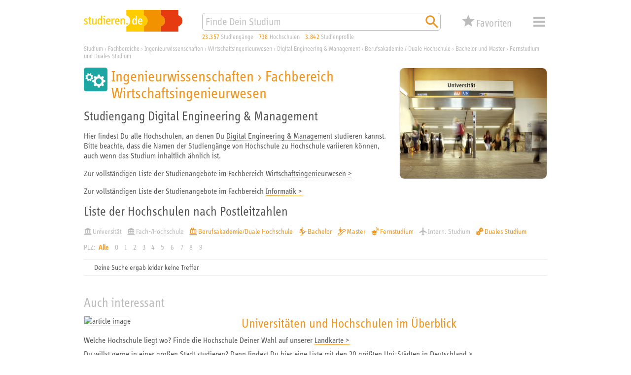

--- FILE ---
content_type: image/svg+xml
request_url: https://studieren.de/typo3conf/ext/search_core/Resources/Public/Icons/Pages/orange/xs_web_icon_course-type-dual-system_01.svg
body_size: 1335
content:
<svg xmlns="http://www.w3.org/2000/svg" viewBox="0 0 340.16 340.16">
	<path fill="#f1951c" d="M130.79,241.14c0,13.94-11.33,25.25-25.31,25.25c-13.98,0-25.3-11.3-25.3-25.25 c0-13.94,11.33-25.25,25.3-25.25C119.46,215.89,130.79,227.19,130.79,241.14 M180.29,222.95c-2.01-7.39-5.08-14.33-9.06-20.66 l14.98-20.69l-20.49-20.44l-21.25,15.31c-6.19-3.59-12.92-6.33-20.06-8.1l-4.26-26.4H91.18l-4.27,26.4 c-6.95,1.73-13.53,4.36-19.59,7.82l-21.64-15.59L25.2,181.04l15.12,20.9c-4.05,6.37-7.18,13.36-9.23,20.82l-25,4.02v28.91 l23.93,3.85c1.75,8.1,4.8,15.7,8.88,22.64l-13.86,19.14l20.49,20.44l18.62-13.42c7.07,4.5,14.92,7.87,23.31,9.88l3.57,22.09 h28.97l3.56-22.02c8.58-2.03,16.6-5.47,23.81-10.08l18.28,13.17l20.49-20.44l-13.66-18.88c4.03-6.89,7.05-14.42,8.8-22.45 l23.6-3.8v-28.91L180.29,222.95z"/>
	<path fill="#f1951c" d="M259.12,106.63c-4.2,13.3-18.41,20.68-31.74,16.49c-13.33-4.19-20.73-18.37-16.52-31.67 c4.2-13.3,18.41-20.68,31.74-16.49C255.92,79.15,263.32,93.33,259.12,106.63 M311.8,104.13c0.31-7.65-0.53-15.19-2.41-22.42 l20.52-15.24l-13.38-25.64l-24.87,8.22c-4.82-5.29-10.42-9.92-16.69-13.74l3.89-26.46l-27.63-8.69l-12.03,23.9 c-7.15-0.44-14.22,0.1-21.04,1.58L202.22,4.27l-25.7,13.35l8.13,24.47c-5.78,4.86-10.87,10.59-15.07,17.08l-25.06-3.67 l-8.71,27.57l21.66,10.85c-0.78,8.25-0.15,16.42,1.64,24.26l-18.98,14.1l13.38,25.64l21.8-7.21 c5.39,6.42,11.86,11.98,19.25,16.42l-3.25,22.14l27.63,8.69l10.03-19.93c8.79,0.64,17.48-0.23,25.75-2.47l13.47,18.05l25.7-13.35 l-7.34-22.1c5.92-5.36,11.07-11.64,15.15-18.77l23.65,3.46l8.71-27.57L311.8,104.13z"/>
</svg>